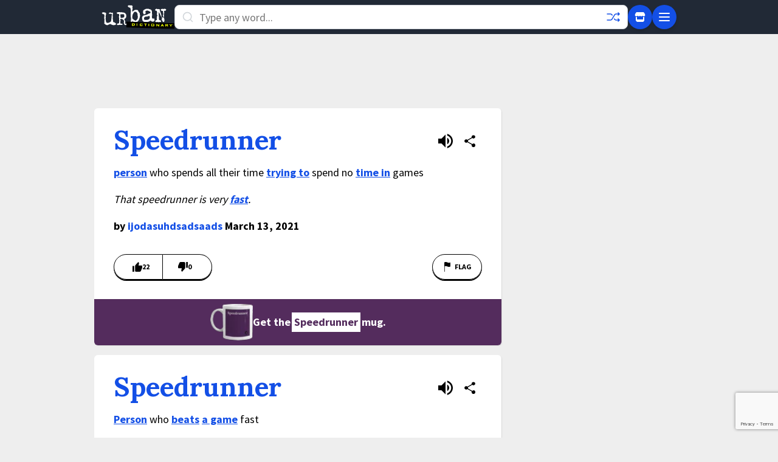

--- FILE ---
content_type: text/html; charset=utf-8
request_url: https://www.google.com/recaptcha/enterprise/anchor?ar=1&k=6Ld5tgYsAAAAAJbQ7kZJJ83v681QB5eCKA2rxyEP&co=aHR0cHM6Ly93d3cudXJiYW5kaWN0aW9uYXJ5LmNvbTo0NDM.&hl=en&v=PoyoqOPhxBO7pBk68S4YbpHZ&size=invisible&anchor-ms=20000&execute-ms=30000&cb=m6zts08l2wko
body_size: 48623
content:
<!DOCTYPE HTML><html dir="ltr" lang="en"><head><meta http-equiv="Content-Type" content="text/html; charset=UTF-8">
<meta http-equiv="X-UA-Compatible" content="IE=edge">
<title>reCAPTCHA</title>
<style type="text/css">
/* cyrillic-ext */
@font-face {
  font-family: 'Roboto';
  font-style: normal;
  font-weight: 400;
  font-stretch: 100%;
  src: url(//fonts.gstatic.com/s/roboto/v48/KFO7CnqEu92Fr1ME7kSn66aGLdTylUAMa3GUBHMdazTgWw.woff2) format('woff2');
  unicode-range: U+0460-052F, U+1C80-1C8A, U+20B4, U+2DE0-2DFF, U+A640-A69F, U+FE2E-FE2F;
}
/* cyrillic */
@font-face {
  font-family: 'Roboto';
  font-style: normal;
  font-weight: 400;
  font-stretch: 100%;
  src: url(//fonts.gstatic.com/s/roboto/v48/KFO7CnqEu92Fr1ME7kSn66aGLdTylUAMa3iUBHMdazTgWw.woff2) format('woff2');
  unicode-range: U+0301, U+0400-045F, U+0490-0491, U+04B0-04B1, U+2116;
}
/* greek-ext */
@font-face {
  font-family: 'Roboto';
  font-style: normal;
  font-weight: 400;
  font-stretch: 100%;
  src: url(//fonts.gstatic.com/s/roboto/v48/KFO7CnqEu92Fr1ME7kSn66aGLdTylUAMa3CUBHMdazTgWw.woff2) format('woff2');
  unicode-range: U+1F00-1FFF;
}
/* greek */
@font-face {
  font-family: 'Roboto';
  font-style: normal;
  font-weight: 400;
  font-stretch: 100%;
  src: url(//fonts.gstatic.com/s/roboto/v48/KFO7CnqEu92Fr1ME7kSn66aGLdTylUAMa3-UBHMdazTgWw.woff2) format('woff2');
  unicode-range: U+0370-0377, U+037A-037F, U+0384-038A, U+038C, U+038E-03A1, U+03A3-03FF;
}
/* math */
@font-face {
  font-family: 'Roboto';
  font-style: normal;
  font-weight: 400;
  font-stretch: 100%;
  src: url(//fonts.gstatic.com/s/roboto/v48/KFO7CnqEu92Fr1ME7kSn66aGLdTylUAMawCUBHMdazTgWw.woff2) format('woff2');
  unicode-range: U+0302-0303, U+0305, U+0307-0308, U+0310, U+0312, U+0315, U+031A, U+0326-0327, U+032C, U+032F-0330, U+0332-0333, U+0338, U+033A, U+0346, U+034D, U+0391-03A1, U+03A3-03A9, U+03B1-03C9, U+03D1, U+03D5-03D6, U+03F0-03F1, U+03F4-03F5, U+2016-2017, U+2034-2038, U+203C, U+2040, U+2043, U+2047, U+2050, U+2057, U+205F, U+2070-2071, U+2074-208E, U+2090-209C, U+20D0-20DC, U+20E1, U+20E5-20EF, U+2100-2112, U+2114-2115, U+2117-2121, U+2123-214F, U+2190, U+2192, U+2194-21AE, U+21B0-21E5, U+21F1-21F2, U+21F4-2211, U+2213-2214, U+2216-22FF, U+2308-230B, U+2310, U+2319, U+231C-2321, U+2336-237A, U+237C, U+2395, U+239B-23B7, U+23D0, U+23DC-23E1, U+2474-2475, U+25AF, U+25B3, U+25B7, U+25BD, U+25C1, U+25CA, U+25CC, U+25FB, U+266D-266F, U+27C0-27FF, U+2900-2AFF, U+2B0E-2B11, U+2B30-2B4C, U+2BFE, U+3030, U+FF5B, U+FF5D, U+1D400-1D7FF, U+1EE00-1EEFF;
}
/* symbols */
@font-face {
  font-family: 'Roboto';
  font-style: normal;
  font-weight: 400;
  font-stretch: 100%;
  src: url(//fonts.gstatic.com/s/roboto/v48/KFO7CnqEu92Fr1ME7kSn66aGLdTylUAMaxKUBHMdazTgWw.woff2) format('woff2');
  unicode-range: U+0001-000C, U+000E-001F, U+007F-009F, U+20DD-20E0, U+20E2-20E4, U+2150-218F, U+2190, U+2192, U+2194-2199, U+21AF, U+21E6-21F0, U+21F3, U+2218-2219, U+2299, U+22C4-22C6, U+2300-243F, U+2440-244A, U+2460-24FF, U+25A0-27BF, U+2800-28FF, U+2921-2922, U+2981, U+29BF, U+29EB, U+2B00-2BFF, U+4DC0-4DFF, U+FFF9-FFFB, U+10140-1018E, U+10190-1019C, U+101A0, U+101D0-101FD, U+102E0-102FB, U+10E60-10E7E, U+1D2C0-1D2D3, U+1D2E0-1D37F, U+1F000-1F0FF, U+1F100-1F1AD, U+1F1E6-1F1FF, U+1F30D-1F30F, U+1F315, U+1F31C, U+1F31E, U+1F320-1F32C, U+1F336, U+1F378, U+1F37D, U+1F382, U+1F393-1F39F, U+1F3A7-1F3A8, U+1F3AC-1F3AF, U+1F3C2, U+1F3C4-1F3C6, U+1F3CA-1F3CE, U+1F3D4-1F3E0, U+1F3ED, U+1F3F1-1F3F3, U+1F3F5-1F3F7, U+1F408, U+1F415, U+1F41F, U+1F426, U+1F43F, U+1F441-1F442, U+1F444, U+1F446-1F449, U+1F44C-1F44E, U+1F453, U+1F46A, U+1F47D, U+1F4A3, U+1F4B0, U+1F4B3, U+1F4B9, U+1F4BB, U+1F4BF, U+1F4C8-1F4CB, U+1F4D6, U+1F4DA, U+1F4DF, U+1F4E3-1F4E6, U+1F4EA-1F4ED, U+1F4F7, U+1F4F9-1F4FB, U+1F4FD-1F4FE, U+1F503, U+1F507-1F50B, U+1F50D, U+1F512-1F513, U+1F53E-1F54A, U+1F54F-1F5FA, U+1F610, U+1F650-1F67F, U+1F687, U+1F68D, U+1F691, U+1F694, U+1F698, U+1F6AD, U+1F6B2, U+1F6B9-1F6BA, U+1F6BC, U+1F6C6-1F6CF, U+1F6D3-1F6D7, U+1F6E0-1F6EA, U+1F6F0-1F6F3, U+1F6F7-1F6FC, U+1F700-1F7FF, U+1F800-1F80B, U+1F810-1F847, U+1F850-1F859, U+1F860-1F887, U+1F890-1F8AD, U+1F8B0-1F8BB, U+1F8C0-1F8C1, U+1F900-1F90B, U+1F93B, U+1F946, U+1F984, U+1F996, U+1F9E9, U+1FA00-1FA6F, U+1FA70-1FA7C, U+1FA80-1FA89, U+1FA8F-1FAC6, U+1FACE-1FADC, U+1FADF-1FAE9, U+1FAF0-1FAF8, U+1FB00-1FBFF;
}
/* vietnamese */
@font-face {
  font-family: 'Roboto';
  font-style: normal;
  font-weight: 400;
  font-stretch: 100%;
  src: url(//fonts.gstatic.com/s/roboto/v48/KFO7CnqEu92Fr1ME7kSn66aGLdTylUAMa3OUBHMdazTgWw.woff2) format('woff2');
  unicode-range: U+0102-0103, U+0110-0111, U+0128-0129, U+0168-0169, U+01A0-01A1, U+01AF-01B0, U+0300-0301, U+0303-0304, U+0308-0309, U+0323, U+0329, U+1EA0-1EF9, U+20AB;
}
/* latin-ext */
@font-face {
  font-family: 'Roboto';
  font-style: normal;
  font-weight: 400;
  font-stretch: 100%;
  src: url(//fonts.gstatic.com/s/roboto/v48/KFO7CnqEu92Fr1ME7kSn66aGLdTylUAMa3KUBHMdazTgWw.woff2) format('woff2');
  unicode-range: U+0100-02BA, U+02BD-02C5, U+02C7-02CC, U+02CE-02D7, U+02DD-02FF, U+0304, U+0308, U+0329, U+1D00-1DBF, U+1E00-1E9F, U+1EF2-1EFF, U+2020, U+20A0-20AB, U+20AD-20C0, U+2113, U+2C60-2C7F, U+A720-A7FF;
}
/* latin */
@font-face {
  font-family: 'Roboto';
  font-style: normal;
  font-weight: 400;
  font-stretch: 100%;
  src: url(//fonts.gstatic.com/s/roboto/v48/KFO7CnqEu92Fr1ME7kSn66aGLdTylUAMa3yUBHMdazQ.woff2) format('woff2');
  unicode-range: U+0000-00FF, U+0131, U+0152-0153, U+02BB-02BC, U+02C6, U+02DA, U+02DC, U+0304, U+0308, U+0329, U+2000-206F, U+20AC, U+2122, U+2191, U+2193, U+2212, U+2215, U+FEFF, U+FFFD;
}
/* cyrillic-ext */
@font-face {
  font-family: 'Roboto';
  font-style: normal;
  font-weight: 500;
  font-stretch: 100%;
  src: url(//fonts.gstatic.com/s/roboto/v48/KFO7CnqEu92Fr1ME7kSn66aGLdTylUAMa3GUBHMdazTgWw.woff2) format('woff2');
  unicode-range: U+0460-052F, U+1C80-1C8A, U+20B4, U+2DE0-2DFF, U+A640-A69F, U+FE2E-FE2F;
}
/* cyrillic */
@font-face {
  font-family: 'Roboto';
  font-style: normal;
  font-weight: 500;
  font-stretch: 100%;
  src: url(//fonts.gstatic.com/s/roboto/v48/KFO7CnqEu92Fr1ME7kSn66aGLdTylUAMa3iUBHMdazTgWw.woff2) format('woff2');
  unicode-range: U+0301, U+0400-045F, U+0490-0491, U+04B0-04B1, U+2116;
}
/* greek-ext */
@font-face {
  font-family: 'Roboto';
  font-style: normal;
  font-weight: 500;
  font-stretch: 100%;
  src: url(//fonts.gstatic.com/s/roboto/v48/KFO7CnqEu92Fr1ME7kSn66aGLdTylUAMa3CUBHMdazTgWw.woff2) format('woff2');
  unicode-range: U+1F00-1FFF;
}
/* greek */
@font-face {
  font-family: 'Roboto';
  font-style: normal;
  font-weight: 500;
  font-stretch: 100%;
  src: url(//fonts.gstatic.com/s/roboto/v48/KFO7CnqEu92Fr1ME7kSn66aGLdTylUAMa3-UBHMdazTgWw.woff2) format('woff2');
  unicode-range: U+0370-0377, U+037A-037F, U+0384-038A, U+038C, U+038E-03A1, U+03A3-03FF;
}
/* math */
@font-face {
  font-family: 'Roboto';
  font-style: normal;
  font-weight: 500;
  font-stretch: 100%;
  src: url(//fonts.gstatic.com/s/roboto/v48/KFO7CnqEu92Fr1ME7kSn66aGLdTylUAMawCUBHMdazTgWw.woff2) format('woff2');
  unicode-range: U+0302-0303, U+0305, U+0307-0308, U+0310, U+0312, U+0315, U+031A, U+0326-0327, U+032C, U+032F-0330, U+0332-0333, U+0338, U+033A, U+0346, U+034D, U+0391-03A1, U+03A3-03A9, U+03B1-03C9, U+03D1, U+03D5-03D6, U+03F0-03F1, U+03F4-03F5, U+2016-2017, U+2034-2038, U+203C, U+2040, U+2043, U+2047, U+2050, U+2057, U+205F, U+2070-2071, U+2074-208E, U+2090-209C, U+20D0-20DC, U+20E1, U+20E5-20EF, U+2100-2112, U+2114-2115, U+2117-2121, U+2123-214F, U+2190, U+2192, U+2194-21AE, U+21B0-21E5, U+21F1-21F2, U+21F4-2211, U+2213-2214, U+2216-22FF, U+2308-230B, U+2310, U+2319, U+231C-2321, U+2336-237A, U+237C, U+2395, U+239B-23B7, U+23D0, U+23DC-23E1, U+2474-2475, U+25AF, U+25B3, U+25B7, U+25BD, U+25C1, U+25CA, U+25CC, U+25FB, U+266D-266F, U+27C0-27FF, U+2900-2AFF, U+2B0E-2B11, U+2B30-2B4C, U+2BFE, U+3030, U+FF5B, U+FF5D, U+1D400-1D7FF, U+1EE00-1EEFF;
}
/* symbols */
@font-face {
  font-family: 'Roboto';
  font-style: normal;
  font-weight: 500;
  font-stretch: 100%;
  src: url(//fonts.gstatic.com/s/roboto/v48/KFO7CnqEu92Fr1ME7kSn66aGLdTylUAMaxKUBHMdazTgWw.woff2) format('woff2');
  unicode-range: U+0001-000C, U+000E-001F, U+007F-009F, U+20DD-20E0, U+20E2-20E4, U+2150-218F, U+2190, U+2192, U+2194-2199, U+21AF, U+21E6-21F0, U+21F3, U+2218-2219, U+2299, U+22C4-22C6, U+2300-243F, U+2440-244A, U+2460-24FF, U+25A0-27BF, U+2800-28FF, U+2921-2922, U+2981, U+29BF, U+29EB, U+2B00-2BFF, U+4DC0-4DFF, U+FFF9-FFFB, U+10140-1018E, U+10190-1019C, U+101A0, U+101D0-101FD, U+102E0-102FB, U+10E60-10E7E, U+1D2C0-1D2D3, U+1D2E0-1D37F, U+1F000-1F0FF, U+1F100-1F1AD, U+1F1E6-1F1FF, U+1F30D-1F30F, U+1F315, U+1F31C, U+1F31E, U+1F320-1F32C, U+1F336, U+1F378, U+1F37D, U+1F382, U+1F393-1F39F, U+1F3A7-1F3A8, U+1F3AC-1F3AF, U+1F3C2, U+1F3C4-1F3C6, U+1F3CA-1F3CE, U+1F3D4-1F3E0, U+1F3ED, U+1F3F1-1F3F3, U+1F3F5-1F3F7, U+1F408, U+1F415, U+1F41F, U+1F426, U+1F43F, U+1F441-1F442, U+1F444, U+1F446-1F449, U+1F44C-1F44E, U+1F453, U+1F46A, U+1F47D, U+1F4A3, U+1F4B0, U+1F4B3, U+1F4B9, U+1F4BB, U+1F4BF, U+1F4C8-1F4CB, U+1F4D6, U+1F4DA, U+1F4DF, U+1F4E3-1F4E6, U+1F4EA-1F4ED, U+1F4F7, U+1F4F9-1F4FB, U+1F4FD-1F4FE, U+1F503, U+1F507-1F50B, U+1F50D, U+1F512-1F513, U+1F53E-1F54A, U+1F54F-1F5FA, U+1F610, U+1F650-1F67F, U+1F687, U+1F68D, U+1F691, U+1F694, U+1F698, U+1F6AD, U+1F6B2, U+1F6B9-1F6BA, U+1F6BC, U+1F6C6-1F6CF, U+1F6D3-1F6D7, U+1F6E0-1F6EA, U+1F6F0-1F6F3, U+1F6F7-1F6FC, U+1F700-1F7FF, U+1F800-1F80B, U+1F810-1F847, U+1F850-1F859, U+1F860-1F887, U+1F890-1F8AD, U+1F8B0-1F8BB, U+1F8C0-1F8C1, U+1F900-1F90B, U+1F93B, U+1F946, U+1F984, U+1F996, U+1F9E9, U+1FA00-1FA6F, U+1FA70-1FA7C, U+1FA80-1FA89, U+1FA8F-1FAC6, U+1FACE-1FADC, U+1FADF-1FAE9, U+1FAF0-1FAF8, U+1FB00-1FBFF;
}
/* vietnamese */
@font-face {
  font-family: 'Roboto';
  font-style: normal;
  font-weight: 500;
  font-stretch: 100%;
  src: url(//fonts.gstatic.com/s/roboto/v48/KFO7CnqEu92Fr1ME7kSn66aGLdTylUAMa3OUBHMdazTgWw.woff2) format('woff2');
  unicode-range: U+0102-0103, U+0110-0111, U+0128-0129, U+0168-0169, U+01A0-01A1, U+01AF-01B0, U+0300-0301, U+0303-0304, U+0308-0309, U+0323, U+0329, U+1EA0-1EF9, U+20AB;
}
/* latin-ext */
@font-face {
  font-family: 'Roboto';
  font-style: normal;
  font-weight: 500;
  font-stretch: 100%;
  src: url(//fonts.gstatic.com/s/roboto/v48/KFO7CnqEu92Fr1ME7kSn66aGLdTylUAMa3KUBHMdazTgWw.woff2) format('woff2');
  unicode-range: U+0100-02BA, U+02BD-02C5, U+02C7-02CC, U+02CE-02D7, U+02DD-02FF, U+0304, U+0308, U+0329, U+1D00-1DBF, U+1E00-1E9F, U+1EF2-1EFF, U+2020, U+20A0-20AB, U+20AD-20C0, U+2113, U+2C60-2C7F, U+A720-A7FF;
}
/* latin */
@font-face {
  font-family: 'Roboto';
  font-style: normal;
  font-weight: 500;
  font-stretch: 100%;
  src: url(//fonts.gstatic.com/s/roboto/v48/KFO7CnqEu92Fr1ME7kSn66aGLdTylUAMa3yUBHMdazQ.woff2) format('woff2');
  unicode-range: U+0000-00FF, U+0131, U+0152-0153, U+02BB-02BC, U+02C6, U+02DA, U+02DC, U+0304, U+0308, U+0329, U+2000-206F, U+20AC, U+2122, U+2191, U+2193, U+2212, U+2215, U+FEFF, U+FFFD;
}
/* cyrillic-ext */
@font-face {
  font-family: 'Roboto';
  font-style: normal;
  font-weight: 900;
  font-stretch: 100%;
  src: url(//fonts.gstatic.com/s/roboto/v48/KFO7CnqEu92Fr1ME7kSn66aGLdTylUAMa3GUBHMdazTgWw.woff2) format('woff2');
  unicode-range: U+0460-052F, U+1C80-1C8A, U+20B4, U+2DE0-2DFF, U+A640-A69F, U+FE2E-FE2F;
}
/* cyrillic */
@font-face {
  font-family: 'Roboto';
  font-style: normal;
  font-weight: 900;
  font-stretch: 100%;
  src: url(//fonts.gstatic.com/s/roboto/v48/KFO7CnqEu92Fr1ME7kSn66aGLdTylUAMa3iUBHMdazTgWw.woff2) format('woff2');
  unicode-range: U+0301, U+0400-045F, U+0490-0491, U+04B0-04B1, U+2116;
}
/* greek-ext */
@font-face {
  font-family: 'Roboto';
  font-style: normal;
  font-weight: 900;
  font-stretch: 100%;
  src: url(//fonts.gstatic.com/s/roboto/v48/KFO7CnqEu92Fr1ME7kSn66aGLdTylUAMa3CUBHMdazTgWw.woff2) format('woff2');
  unicode-range: U+1F00-1FFF;
}
/* greek */
@font-face {
  font-family: 'Roboto';
  font-style: normal;
  font-weight: 900;
  font-stretch: 100%;
  src: url(//fonts.gstatic.com/s/roboto/v48/KFO7CnqEu92Fr1ME7kSn66aGLdTylUAMa3-UBHMdazTgWw.woff2) format('woff2');
  unicode-range: U+0370-0377, U+037A-037F, U+0384-038A, U+038C, U+038E-03A1, U+03A3-03FF;
}
/* math */
@font-face {
  font-family: 'Roboto';
  font-style: normal;
  font-weight: 900;
  font-stretch: 100%;
  src: url(//fonts.gstatic.com/s/roboto/v48/KFO7CnqEu92Fr1ME7kSn66aGLdTylUAMawCUBHMdazTgWw.woff2) format('woff2');
  unicode-range: U+0302-0303, U+0305, U+0307-0308, U+0310, U+0312, U+0315, U+031A, U+0326-0327, U+032C, U+032F-0330, U+0332-0333, U+0338, U+033A, U+0346, U+034D, U+0391-03A1, U+03A3-03A9, U+03B1-03C9, U+03D1, U+03D5-03D6, U+03F0-03F1, U+03F4-03F5, U+2016-2017, U+2034-2038, U+203C, U+2040, U+2043, U+2047, U+2050, U+2057, U+205F, U+2070-2071, U+2074-208E, U+2090-209C, U+20D0-20DC, U+20E1, U+20E5-20EF, U+2100-2112, U+2114-2115, U+2117-2121, U+2123-214F, U+2190, U+2192, U+2194-21AE, U+21B0-21E5, U+21F1-21F2, U+21F4-2211, U+2213-2214, U+2216-22FF, U+2308-230B, U+2310, U+2319, U+231C-2321, U+2336-237A, U+237C, U+2395, U+239B-23B7, U+23D0, U+23DC-23E1, U+2474-2475, U+25AF, U+25B3, U+25B7, U+25BD, U+25C1, U+25CA, U+25CC, U+25FB, U+266D-266F, U+27C0-27FF, U+2900-2AFF, U+2B0E-2B11, U+2B30-2B4C, U+2BFE, U+3030, U+FF5B, U+FF5D, U+1D400-1D7FF, U+1EE00-1EEFF;
}
/* symbols */
@font-face {
  font-family: 'Roboto';
  font-style: normal;
  font-weight: 900;
  font-stretch: 100%;
  src: url(//fonts.gstatic.com/s/roboto/v48/KFO7CnqEu92Fr1ME7kSn66aGLdTylUAMaxKUBHMdazTgWw.woff2) format('woff2');
  unicode-range: U+0001-000C, U+000E-001F, U+007F-009F, U+20DD-20E0, U+20E2-20E4, U+2150-218F, U+2190, U+2192, U+2194-2199, U+21AF, U+21E6-21F0, U+21F3, U+2218-2219, U+2299, U+22C4-22C6, U+2300-243F, U+2440-244A, U+2460-24FF, U+25A0-27BF, U+2800-28FF, U+2921-2922, U+2981, U+29BF, U+29EB, U+2B00-2BFF, U+4DC0-4DFF, U+FFF9-FFFB, U+10140-1018E, U+10190-1019C, U+101A0, U+101D0-101FD, U+102E0-102FB, U+10E60-10E7E, U+1D2C0-1D2D3, U+1D2E0-1D37F, U+1F000-1F0FF, U+1F100-1F1AD, U+1F1E6-1F1FF, U+1F30D-1F30F, U+1F315, U+1F31C, U+1F31E, U+1F320-1F32C, U+1F336, U+1F378, U+1F37D, U+1F382, U+1F393-1F39F, U+1F3A7-1F3A8, U+1F3AC-1F3AF, U+1F3C2, U+1F3C4-1F3C6, U+1F3CA-1F3CE, U+1F3D4-1F3E0, U+1F3ED, U+1F3F1-1F3F3, U+1F3F5-1F3F7, U+1F408, U+1F415, U+1F41F, U+1F426, U+1F43F, U+1F441-1F442, U+1F444, U+1F446-1F449, U+1F44C-1F44E, U+1F453, U+1F46A, U+1F47D, U+1F4A3, U+1F4B0, U+1F4B3, U+1F4B9, U+1F4BB, U+1F4BF, U+1F4C8-1F4CB, U+1F4D6, U+1F4DA, U+1F4DF, U+1F4E3-1F4E6, U+1F4EA-1F4ED, U+1F4F7, U+1F4F9-1F4FB, U+1F4FD-1F4FE, U+1F503, U+1F507-1F50B, U+1F50D, U+1F512-1F513, U+1F53E-1F54A, U+1F54F-1F5FA, U+1F610, U+1F650-1F67F, U+1F687, U+1F68D, U+1F691, U+1F694, U+1F698, U+1F6AD, U+1F6B2, U+1F6B9-1F6BA, U+1F6BC, U+1F6C6-1F6CF, U+1F6D3-1F6D7, U+1F6E0-1F6EA, U+1F6F0-1F6F3, U+1F6F7-1F6FC, U+1F700-1F7FF, U+1F800-1F80B, U+1F810-1F847, U+1F850-1F859, U+1F860-1F887, U+1F890-1F8AD, U+1F8B0-1F8BB, U+1F8C0-1F8C1, U+1F900-1F90B, U+1F93B, U+1F946, U+1F984, U+1F996, U+1F9E9, U+1FA00-1FA6F, U+1FA70-1FA7C, U+1FA80-1FA89, U+1FA8F-1FAC6, U+1FACE-1FADC, U+1FADF-1FAE9, U+1FAF0-1FAF8, U+1FB00-1FBFF;
}
/* vietnamese */
@font-face {
  font-family: 'Roboto';
  font-style: normal;
  font-weight: 900;
  font-stretch: 100%;
  src: url(//fonts.gstatic.com/s/roboto/v48/KFO7CnqEu92Fr1ME7kSn66aGLdTylUAMa3OUBHMdazTgWw.woff2) format('woff2');
  unicode-range: U+0102-0103, U+0110-0111, U+0128-0129, U+0168-0169, U+01A0-01A1, U+01AF-01B0, U+0300-0301, U+0303-0304, U+0308-0309, U+0323, U+0329, U+1EA0-1EF9, U+20AB;
}
/* latin-ext */
@font-face {
  font-family: 'Roboto';
  font-style: normal;
  font-weight: 900;
  font-stretch: 100%;
  src: url(//fonts.gstatic.com/s/roboto/v48/KFO7CnqEu92Fr1ME7kSn66aGLdTylUAMa3KUBHMdazTgWw.woff2) format('woff2');
  unicode-range: U+0100-02BA, U+02BD-02C5, U+02C7-02CC, U+02CE-02D7, U+02DD-02FF, U+0304, U+0308, U+0329, U+1D00-1DBF, U+1E00-1E9F, U+1EF2-1EFF, U+2020, U+20A0-20AB, U+20AD-20C0, U+2113, U+2C60-2C7F, U+A720-A7FF;
}
/* latin */
@font-face {
  font-family: 'Roboto';
  font-style: normal;
  font-weight: 900;
  font-stretch: 100%;
  src: url(//fonts.gstatic.com/s/roboto/v48/KFO7CnqEu92Fr1ME7kSn66aGLdTylUAMa3yUBHMdazQ.woff2) format('woff2');
  unicode-range: U+0000-00FF, U+0131, U+0152-0153, U+02BB-02BC, U+02C6, U+02DA, U+02DC, U+0304, U+0308, U+0329, U+2000-206F, U+20AC, U+2122, U+2191, U+2193, U+2212, U+2215, U+FEFF, U+FFFD;
}

</style>
<link rel="stylesheet" type="text/css" href="https://www.gstatic.com/recaptcha/releases/PoyoqOPhxBO7pBk68S4YbpHZ/styles__ltr.css">
<script nonce="c7gU9upmXcS4KjHG0o17Mw" type="text/javascript">window['__recaptcha_api'] = 'https://www.google.com/recaptcha/enterprise/';</script>
<script type="text/javascript" src="https://www.gstatic.com/recaptcha/releases/PoyoqOPhxBO7pBk68S4YbpHZ/recaptcha__en.js" nonce="c7gU9upmXcS4KjHG0o17Mw">
      
    </script></head>
<body><div id="rc-anchor-alert" class="rc-anchor-alert"></div>
<input type="hidden" id="recaptcha-token" value="[base64]">
<script type="text/javascript" nonce="c7gU9upmXcS4KjHG0o17Mw">
      recaptcha.anchor.Main.init("[\x22ainput\x22,[\x22bgdata\x22,\x22\x22,\[base64]/[base64]/MjU1Ong/[base64]/[base64]/[base64]/[base64]/[base64]/[base64]/[base64]/[base64]/[base64]/[base64]/[base64]/[base64]/[base64]/[base64]/[base64]\\u003d\x22,\[base64]\\u003d\\u003d\x22,\x22w4/ChhXDuFIXMsO/wqhpVsO/w6HDpMKpwqtrO30DwoHChMOWbgJ2VjHCty4fY8OjW8KcKVVpw7rDsyPDg8K4fcOMSsKnNcOvYMKMJ8OUwr1JwpxYMADDgDsJKGnDtSvDvgEowo8uASNtRTU1DxfCvsKeUMOPCsKiw4zDoS/ClRzDrMOKwo3DvWxEw7bCkcO7w4QwJMKeZsOpwrXCoDzCix7DhD8sTsK1YHPDjQ5/FsKIw6kSw4pYecK6Rxggw5rCkSt1bzM3w4PDhsKkHy/ChsO0wrzDi8OMw6snG1ZswpLCvMKyw7xeP8KDw6jDucKEJ8Kpw4jCocK2wqfColU+DcKGwoZRw5hqIsKrwrzCicKWPxfCmcOXXB/CqsKzDBbCv8KgwqXClVzDpBXCksOjwp1Kw57CncOqJ2/DqyrCv0bDgsOpwq3DrwfDsmMuw6AkLMOzZcOiw6jDhjvDuBDDhTjDih9XFkUDwpMywpvClTggXsOnFsOjw5VDXw8Swr4odmbDiwzDkcOJw6rDt8KDwrQEwr5kw4pfUsO9wrYnwpHDiMKdw5I5w5/CpcKXesODb8OtOsO6KjkuwrIHw7VCF8OBwosCTBvDjMKYBMKOaSzCv8O8wpzDtQrCrcK4w58pwoo0wqM4w4bCsw8RPsKpT1diDsKbw4ZqESgVwoPCixrCoyVBw5vDmlfDvV/[base64]/GUtSFwVdBTtRwpQ+csOnw7cgwqrCn8ONwqxPdT5FCMKOw5h1wq/DpcO2TcOCacOlw5/CrsKdP1gOwpnCp8KCHcKgd8KqwpPCiMOaw4pfWWswQ8OIRRtUL0Qjw5XCoMKreHBTVnN2IcK9wpxCw4N8w5YLwrY/w6PCjHoqBcOBw7QdVMO3wpXDmAIWw6/Dl3jCjMK2d0rCisO6VTglw4Ruw51Hw7BaV8K7f8OnK2TCr8O5H8K2dTIVf8OrwrY5w7lxL8OsRXopwpXCoFYyCcKRPEvDmmnDisKdw7nCtUNdbMKTNcK9KCvDh8OSPRXClcObX0rCpcKNSWzDiMKcKyHCrBfDlyfCtwvDnUjDhiEhwoPCssO/RcKaw7ojwoRfwojCvMKBG2tJIRVZwoPDhMKgw4YcwobCs0jCgBEVOFrCisKSdADDt8KsLFzDu8KlQUvDkQ3DnsOWBQXCvRnDpMKDwq1ufMOzLE9pw7J3wovCjcK8w5x2Cz0mw6HDrsK5M8OVwprDsMOcw7t3wpI/LRRLDVjDq8KMTkvDvsO1wonCgE7Cjz/[base64]/[base64]/Dj3jDocKBwqNvDsOMwp/CiBHCpMOhVRPCp1EeWglNSMK9ZcK/WTHDgChfwqg7CiTDrsKIw53CkMKmCzcHw5XDn31WQQfCpsK9w7TCh8Obw53DrsK9w7zDnMOIwrZRb2nCrMKXKFsUBcO4w70Hw6PDl8KKw7vDpUvDjMK5wrzCpcKJwqIAasKFc3HDjMKLe8KsTcOewqjDsQ9Qwq5zwp0MfMKKFg3DocKpw6DCsl/DmMOOw5TCvMOrTBwJw4vCoMKJwpzDlHx9w4RBasKEw4pxPsOJwqIqwrxFf1lYWk7DsmNfYFwRw7tswrnDqMK3wpTDmBMQwoZ1wqE1Ek43wqrDsMO/[base64]/UCRbAnEgwociw5UTwo/ChMKdL8K3w6vDk3VEJl4HcMKGdQ/Dg8Kjw4bDq8KQT1HCssO2MEjDgsKuEFTDlhhSwqjCgF8Uwq7DvRxRBDzDocOCRl8rSgtTwr/DpGROIhEQwrRnDcOwwpogbsKrwqg8w48KT8OtwrTDl0BfwofDoGDCrMO+UkzDhMKBVMOjbcK+w5vDu8KkJkIKw7TDvSZeM8Kywpo/[base64]/CosOTfi/DgWlCw4/[base64]/[base64]/[base64]/CtQI6w5ZBF8KGbMKsDsKUQ8OeGTHCnMO1wogRcQjCsgE/w5bChhZVw49pXlh1w7Ysw7tHw4bCkMKbZMKbVjMRw786EcKiwr3CmMO+Nm3CtWFPw7sCw57Ds8OjEWvDk8OMelvDssKKwrPCt8O+wqXCs8OeYsOOKnHDqcK/[base64]/[base64]/WWrDvMOmLSoAWcKZVWnDt8KkcsOSMMO4wrdcMSbDq8KyHcOQM8K4wrDDn8KgwrPDmE/[base64]/[base64]/DmjZFNsKFw4jCl07CpsO8w55cBxvCssOBw5nCrWA7w5DDjHLDpsOfw4PCsCPDulTDpcKKw4tAOMONAcKSw69vX0nDhUc3ccODwrUywpTCk3rDkEXDosOfwoHCiHPCqsKrw7LDmMKOV2FWA8KFwpjCm8KwSGzDulPCoMK/dVHCmcKbdMOIwpfDoCTDk8OewqrCmyN/[base64]/DlVYIbUHDvsO9CMKUw6JHd0PCkAI8bMOgw7HCisKJw5fCq8Kcw7vCg8OzLwvCisKOccKlwpXCiB8fUcOfw5zCuMKmwqvCoF7CksOqEXRbZ8OcDcKnUTlMX8OjIFzCgsKkDBJHw6QZd0R4woDDmMOxw4HDrMOJfgkcwqUTwp1gw6rChi1ywrw6w6LDucOmYsKVwo/Dl1TCnsO2JhFWJ8KswpXCjCc6OBvCh13DqxgRwo/DlsK3OQvDsCBtFMO4w7zCr1bDmcO9w4NFwoxEKkwXJn5ww7HCscKRwpRjBnjDrTHDqMOswqjDsx3DrcO6DTvDjsKrEcObVMOzwoDCtwjCs8K5w57CsxrDp8OIw4TDvMKdw7gQw74xY8KuegHCu8OGwpXDkF7Do8OBw6HCuHpAFMOewq/[base64]/w7YJVcOfwroiw4/CkTnCs8OhwpRIOsOjWTTDvsOncj1KwrwTb1fDrcKFw57DnsOwwqMDaMKEBSsNw4E0wrV2w7bClGwJGcKhw5LDpsOHw57ClcKZwqHDjwIewoDCgsOGw6hWBMKkw49Rw7HDqV3Ct8KmwpXCplcVw65PwonCvxPDssKAwrp8XsOSwpDDoMO/VzLCkxNjw6/Co35ge8OZwo01RkHDgsKAVnjCr8O/WsKUU8OqPsKrO1LCisOiw4bCs8Kew5zCuQxnw6pqw7VjwocZacKMwrs1BiPCi8O9RkPCpTsDeBsyYjXDocKFw6LChsKjwpDCj1rDnQ1OMSnDmVt1FcK2w5/Dk8ObwojDlMO8GsODWinDncKYw6EHw4l8EcO+SMO3asKlwqRdIQ9QbcKbWMOtw7bCgWtSICzDmsOFHDhxW8KJWcO5E011F8KCwqhzw4NTNm/Cp3NTwp7CpzZMUjJawq3DusK5wpUGJEzDo8OcwoskSAd5wroQw5dfHMKRTw7Cp8OOwonCuzs9BMOmwrYkwqg/[base64]/DvcOowpnChsO+w54qSB7CnHdCC25kw60nFcOAw6JZwohiwp7DusK2RsKaCC7CsibDmF7CiMOuf2Qyw6bCqMOHfxrDpR08wq/CrcKCw5jDg1c4wpQRLEjCncODwrdcwr9ywqonwo7CsjbDvMOzVj/DklQkBTrDs8OswqrCjcOHUQh0w6TCs8KuwrVGwpZAw71nImTDjhTDnsKmwoDDpMKmwqoVw47ClWnCni58wqbCgsOPfRw/w7ARwrXCingnK8ObQ8K/CsOGbMOSwpPDjFLDkcOew63DtXgyOcKOBMOXI0HDrFtve8KYesKHwpvDtyMeQD/CkMKqwrHDlsOzwpg+HFvDgg/[base64]/DoMOnwovDhknDpF/DqRLCmVEaw5/[base64]/CncKUB8OBwqnDk2o7wrc6wotGwpJIO8KFw5pPVVVyEQHDjGbCrcOrw7vChRvDo8KOGS/Dv8K8w5/[base64]/DlB5YR8OxUcO7wqRgw4R3wrFMw515dMOHe2TDhl57w5ksHXVnM0nCkMKXwqkRc8OYw5HDq8OJw6hmZSRHFsOFw6tcw6VCPx8bQkDDh8KrFGjDicOjw5ocDjnDjsKwwo/[base64]/CisK3wr3CmyDCjsK5w4xCw6AOwo91K8KKwqsKw7s1w5/DkXB0LcKKw6U6w51/wobCsGNvLnTCmsKvXDUNwo/[base64]/MMKlacO+DhVFw7VWw4Fqwr0Cw4lFwpIkwozDmMORIMOCAMKFwq5FFcO+UsOkwpwmwpbChsOQw4DDqWPDs8KlPQceaMK8wprDmcOAP8O3wrLCigcpw6EVw7VpwojDoHLDosOLa8OuY8KwdcOaBsOJFsK8w5/Ch2nDp8KXw6fDp2vDr0rDuCrCmFLCpMOswqNYScOQPMKzfcKHw5RDwrxYw59WwptMw6YIw5ktLFUfFMKGwqJMw63DqTltBzYGwrLCvUopwrYgw54zw6bCsMOGw7XDjB5bw6tMBsK1H8KlVMKoQ8O/ekPCv1F3WAV9woLCisOGZMOGACLDpcKJRcOTw4J7wpPCrVzCjMO/wp7DqSPCisK3wpTDqnLDrmzChsOqw5bDpMKdHMODScOYw5otZ8Kww5gJwrPCtsKaccKSwo3Ck08swrvDlUdQw4FxwpzDlR4HwqDCtMO1w5FaLcKwesO/RSvCkgBKTGcqHMKpJ8Kzw6k2F0HDlAnCnHbDt8OHwqTDvCw9wqzDvF/CgR/[base64]/IMKNw4IOw58zfSteQsOAwrwpwpjDl1EjcizDqTJZwqrDocOXwrUUw5zCgwA0b8OSFcOFf391woE/wo/ClsO3H8Orw5BNw6gGeMK2w54JRRxLPsKGcsKHw6bDrMKtBsOlWkfDvGx7PCcgA01nwrDDssOJEcKIZsO/w5zDhWvChmHDlF1+wqVjwrXCuUsZYgtqcsKndjlkwonCimPDr8Oww78Lwp7DmMKpw63DkcOPw4UGw5jDt0gNw4HDnsKBw7bCnMKpw7zDrSRUwphow5rDmcO4woLDl0/Ct8OFw7RBJCETAEHCsnJNXyrDtgbDhC9GdcKFwq7DhWzCk3UAI8KQw7BXDcOHPirCrcKIwo9uIcOvCibCq8K/wonDkcOSwqrCswjChwIiEFIaw6TDv8K/SsKwY1JVG8Okw6shw4/CvsOLwp3DrcKnwofDqsKqDVvCpGUwwqpWw7zDv8KEJDHCsCdGw7EmwpnDisOKw4XDnm0xwpDDkjcJwqctEXDDn8Oww7vCn8OLU2VjdzFvwo3Cg8O7ZU/DlwUXw4bChXFkwo3CqcOkImrCoBrCsFPDmznCjcKAXcKPw6oABcO4ScOTwoZLTMO5wpw5BsKow70kZSbDosOufMOww5FUwrleEcKgwo/Cu8O+woDDnMODWgJ1d19Awp87Vk/CmWh8w53ClT8oakXDlsKmBy0oP3fDl8OTw7Aew6TDrEnDn1PDgD/CpcOaf1g4OHc4KTAieMK9w6FnJQ0FfMOgdcKSOcKbw5Mxe2UiVBd5w4TDncOkQQ4zPA7CkcKmw7wmwqrDtixNwrg1QB1kc8KmwrhXLcOUFTpBwoTDtsOAwokuwoBdw5QgAsO0wofCmsOjP8O8RkRNwr/Ci8O0w4jDmGXCmwLDh8KiFcOSEFEgw5XCr8K/wqMCNiJZwp7DpmvCqsOaScKPwrRMYTDCiDzCu0xGwodqLCx7w7hxw7rDpsK9P0DCrFbCgcOCZEnCgg/CvsOpwqt3w5LDqsKuBz/[base64]/[base64]/DqcO5fMO6w4rDi1hOB0nCnsKZw4TDv8OZFBgWM8KhWllNwqMdw6fDl8ONwqbCkX7CjXcgw7JfFsKSFMOKX8K0wqMlwrjDr3Btw69gw6/Do8Kow7gEwpFgwpbDtsO8dAgKwqVlbMK1SsO5fMOwahHDviIrb8O5wr7CrsOiwpYjwpc2wr1mwoxowrwbZQTDiwNXbn3CjMK5w5QyOsOjwocSw4DCoRPClgxzw6zCsMOFwpkrw5YYJcOwwqwNFW8XdMKkWjjCrRbCp8OEwrdMwqdwwp7CvVTCshU/[base64]/Ch8Opw7LDqVsfYcKJHMKcaFwKwqbCgcOpHcKnecK5UmUBwrHClS82Li0wwq/Dhi/DpcKsw77DkHDCtsOVOB7Cv8K+MMKSwq/[base64]/[base64]/DtcO9NSHDoMOSYiXCv3DDtFHDjsKnwqgkeMOpC38aLFR9MQtuw67Cvx9bw6TDvEnCtMOZw54hwonCrkoteg/DokVmNUXDm28sw6o3WjjCt8Oow6jClypbwrd9wqHDt8OdwrDCk1zDscKUwo4qw6HDuMOvWMK3Ej82wp4vN8K1V8K/YAYZeMKLwpHCqx/Dh1VWw79QLcKEw47Cm8Ocw6VYXMOCw7/[base64]/Dm1plS8OCwoPCusOhw4LCt8K8wo7DnFFGw4A5Li3Cv8Ktw4B/PcKIBmNQwqgER8KgwrHCuWkSw6HCjWTDn8Kew50HEy/DpMKAwqYmahXDlcOGKsOOVMOJw78Vw6chCxzDm8KhAsOQIsOOFEDDrQImw6HDqMOpO2/DtkbDiCkYw4XDhSpCBsOoYsKIwr7Cun1xwpjDt2/Ctm7CjT/Cql/CkS3CnMKxwr0hBMKlUiXCqxTCt8O8B8OwelfDlX/CjT/DmhXChsOqByJswrdDw4HDuMKZw63Dt0HDo8O9wrvCt8OGJC/CpwbCvMOPe8KRLMOpUMKoI8KUwqjDs8KCw4sBIm/CiQnCmcO1QsOVwq7CksOCO2F+R8K5w7obdSkZw59uIjDDm8OAN8KRw59KfsKhw70tw6/[base64]/w6M5wqPDk15BcMKmw4fDqcODPWxqOMOPwppAwovCscOODW7Cux/[base64]/w5fCuMODwphaw5jCkcOTCT0kGsK/P8OjO2cHwpbDkMOUcsOMJRk+w5DCj0HClWlaLMKOVDBNwoTCoMKCw6HDmBtIwpwFwoTCo3rDmjnCt8O0w53CoxtFEcOiwpjCrFPCrTY5wrxJwqPClcOKNwlVw4A/wozDusOow59qETPDhsOTOMK6CcKtMzkRZzhNKMOJw7BEAivCqsOzc8OeYMOrwrPDn8Omw7dAE8KWI8KiEVdMTcKXVMK5GMKCw6pKF8OZwrvCucOwJXXCllfDoMK0ScKowoQ8wrXDncOCw6/DvsKyG2PCucK7E1PCh8Kgw4bChMOHZkrCpMOwLMKNwrpwwr3Cj8KWEjnCrlFQXMK1wrjCoyrCmWh4UVzDpcKPZyDCsCfCkMOPNnQPNGfCpkDCucKsIDPDiXTCtMODbMOiwoY3w5vDqsOJwpNUwqbDqF5TwpbClCrChiLDusOKw6EMXSrCl8KmwoHCpE/DrMK6E8OewpcNKsKYGmzCpcKzwpPDthzCg0dkwr9QE3MeWGQPwr4wwrjCnmJMBMKRw4RYdcKUwqvCosOwwrjDlShewrk2w48dw6soaB3Dgg0yJsKzwrTDoDTDmQFnABTDvsKmKcOew57DnHbCsXxhw4MWwrjCnzbDs1/CnsOWCsKhwp8zI2bCrsOtD8Keb8KGWcOEWcO6DsKfw5LCqltTw5JTZ0AYwo9Iw4MhNUAiG8KNLsOIw7fDmcKyJHnCvC1qSDbDjhzDq17DuMKPOMK1V1vDsxFbK8K9wr/DncObw5IsTB9FwrkEdQrCn290wr9Iwq51woTCjibDtsOvwo3CiETDm3YZwpHDosKZJsO1UlfCpsK2w4gaw6rCl240DsKXG8KMw4wvwrR6wqgTBsK9VxoswqLDvsKKw4vCkEzDqsKOwrY+w41ic3sdwo0bLHNpf8KRwofDmSTCo8OuWMO3wp1/wpfDnxlnwrbDicKSwq9VKsOXZsKMwr1ow4jDjMKTGMKuBgofwooHw43Cl8OnEMO5woHCm8KKwojCnAQkYMKHw5o+MTllwoPCkRDCvBLCkMK5cGTCkSfCn8KPKS52XQUPcsKuw6F8wrdUHgzDtVJVwpbCqjxDw7fDpBrDrsOMJSdBwoQccVc/w6RAT8KRfMK3w7JoKsOkFSrDoEhebxTCksOKUsKpcFdMViDDlMKMPmjChSHCv1XDmzsTwrjDmMO/Y8Otw57DhMOnw5DDn0gQw6TCtjTCoSnCggNdw4Uiw7LDgsOrwrPDqMOOU8KGw6bDu8OFwoDDolZoUUrChcK/TsKWw5xSYiVhwqxsVEHDqMOZwqvChcO4LwfChyTDgjPCnsOAwrxbVivDjMKWw6tzw6TCkEYYC8O+w5wEckDDp158w6zCpMOvGMORTcKlw6NCRcOiw73CtMOYwrhGMcKXw6zDjls7GcK/[base64]/CoDPDs8OnQsOEw4fCrVDDjAPDpgdBBMO5w6fCg2dnGwDCoMKza8Ktw7kgwrZ3w5nChcKfGF8YCzlJN8KTesObKMOza8OEeRtaJjVAwoYDGsKkbcKWYMO5wpnDt8K1w7gMwovCphMww6Q3w4bCncKoTcKlMV8WwqjCuhACVENsRA8yw6cYaMKtw6XDmT/[base64]/ClxbCghpLw5DDknHDmsOGwpYRNxJSXCRkNgITHsOPw7kFW0bDp8OFw5PDiMOnw4rDuDTDosKdw4XDqMOCw5QAXF/DgUU+w5LDucOQBsOCw4DDjDHDnkQ2w5wNw4QwbsOtw5fChsO/RT5CJT3DiyVRwrfDnMK5w7l5SmbDhlJ/w6p7Q8OtwrDDgGkSw4cqRsOSwr4uwrYIawlhwohKLTtFIzvCi8O3w7xrw5XCnHR3BsKCRcKewrgPIijChh4sw4I3X8ODw6lWPG/[base64]/w4PDqsKNUUTDmsOOw7rCtsKiw5FhwoEfTU01wq3DiWYnCsOma8OKeMKuw69WcmXCp2ZXQm93woXDlsOsw5RqE8KXFgBWflkRScOgeFEYOcOwDMOWF0gkT8K4w6LCicKpwo3ClcKvNg/DtsKJw4fCn2sHwqlBwprDoUHClivDvcK1w5DCjGVcRGB+w4hxGhbDsyvCn2h7LGNqHsKXbcKkwo3DomAYLTfCscO6w4PDmALDvsKCw47CryFKw5RlacOVBC17QMOjesOew4/CrRXCuHgqbTPCiMKzRGtBdWJbw4rDvsOjO8Oiw6sIw6MlGGl5XMKKYMKNw7XDosKlL8KTwpc+wrLDtyTDi8OVw5XDlHwXw78RwqbDiMOvCWQzRMOyDsK+LMOGwoFkwqw0C37CgyoGb8O2wpk5wr/CtDDCgRLCqgHChsOswqHCqMOSXw0PUcOFw4LDvsOJw6rDuMOIFFTDjU7Cm8O1JcKYw6VDw6XCv8OKwoFcw45iej0swqbCucO4NsOiwp9two3DkULCqRvCjsOnw6rDk8OdeMKdwowCwrXCt8ObwrNvwp/DrhXDoxTCsDU9woLCu0DDohBtUMKzYMO7woBdw4nDg8OxT8KkOwF9bsOSw6PDuMO6wo7DjsKcw5PCpsOjBMKbbRHCrlHDrcOdwonCuMOdw7rCgcKWEcOQw4gvXEk/JXjDisO2M8KfwoxuwqUCw63ChMONw6IywoTCmsKTVsODw7ZXw4YFC8OWYxbCiWHCu0QUw6LCgsKTAyPCjFATE2/CmsKUT8O0wpdew57Dk8OwKiJWCMOvA2ZGYMOjU1nDnCxqw4DCrEp/wp7CiwzCsj8fwqEfwoDDk8ODwqDCuSYhc8OJf8KVWiNBRDDDgAvCksKuwpXDpgMxw5PDksKqXcKPLcOTBcK8wrXDhULDp8OFw41Bw5F2w5PClgLCohsUMsOsw6TClcOXw5ZJTsOFw7vCh8OUOT3DlzfDjTPDt2EHV2PDpcONw5JdBDDCnHdLHgMvw4l4wqjDtBZQc8K/w6F5eMKPWzkow58Ha8KMw4Ytwr9OHEBrZMOJwpRuV0HDssKBKsKVw4YgBcOrwoIPa2zDvFzCkxLDvwrDnXJ5w4AyZ8O9woUnw5wHQGnCtcOpJ8K8w6PCgFnDtwlew7bDr0jDlAvCvsK/w4LDsjAcXyrDrsOBwpMiwow4IsKcNg7CksKGwrHDsjsuHSbDm8OVwq1oPFDDtcOHw7lcw7bDgcODfmcnZMK9w5YswoPDjcOjFcKvw7TCu8KJw6JtcFtYwrrCvyjCoMKYwozCrcKHGMOTwrfCnjJpw7jCg0Yewr/CsWk1w6stwpjDgFkYwow+w4/CrMKZfXvDi0HCnjPCjiAcw5rDtlLDpDzDjX/CosKbw6fCiHQxe8Onwr/DihNIwoLDijXCnSPCscKUeMKdR1PCpsOWw4PDgkvDmTkjwrxpwrnDp8K1J8KNfsOLbcKFwpxaw6pnwqEHwrMsw6DCiU/Dm8KFwo3Dr8K/w7jDg8O3w59iHyrDjlVaw5wkOcOywpxtCsO7TxtwwoEMwoBWwqDDnF3DqA/[base64]/wqQlw63CqEvDrG7DlzXDjsOkWzDCjW47OkB0w6lkw5vCmMO2fhBow7YHdloGWlY3MQvDpMKCwpfDj0vDjWlFGylrwpPDvkPDkQrDmMK3K1nCqcK3QhjCosOFFzIFLC13CkRbOUbCowJWwqhZwqwLFMOqTMKfwpfDuTdPMMO6V2XCrcK/wrvCmMO1wqzDp8OUwo7DsyLDn8O6MMKVwpAXw43DhUrCjwPDrlECw4JET8OiT3PDgsKvw71yXsKlEG/CvwtEw4DDqMOARcKkwoJ1JsOSwrtZIMKew68jO8KcPsOpPRttwpXDpDvDrsOIcMKQwrXCpMOxwo1qw4bChU3CgcO1wpfCvVnDuMKNwr5qw4fCliFaw6NONnvDusKQwqTCoTRNSsOqXMKidht4fmPDjsKCwr3CvMKSwq9ZwqXDhcOOHzA7w7/DqmTCp8KTwpd8EcKiwo/CrsKLMx/DrsK5SyPCkQJ6wq/[base64]/[base64]/CqRrDgzknw79ZFQlKa2dgw7ZlcEMvw4XDqzZ/N8OwQMK/[base64]/w6fCgAs5ShTDtcOgRUXDpsOawpQ+w61nRsKhYh1PQMOYPVggw5xCwotxw7vDg8O3w4dxKC9ZwolQb8OVwoPCsmF6WDhuw60JJ3vCrsKywqNowrUNwqnDm8K0w7Mtwo8ewoPCt8KHw5fCjGfDhcO/aHJjLV1PwqwDwrFwV8KQw7/DhB9fIUnDhcOWw6VDwpcGVMKew50xVVDClSx9wqMXw43CrCfDnHgVw4/[base64]/[base64]/[base64]/wrBeGVvDk8Osw7lwP0NnV8Knw7tLKMKLw5h7FUVgJArChQQxH8OFw7ZnwqrCl2nChcOawp9jbsKHb2R8NlolwrnDhMOxXcKsw6HCnCFZZW7Chi0uw4tsw73CqW5ZTDRowoPCtgsMamIXJMORJMOBw70Vw4nDsAbDtXphwq/DnjkLw5fCgQ04DsOUwrN+worDgcOTw6jDs8KfBsOnw4jDjiYOw5FQw7BHAcKDEcK7wp4tVcOswoU3wp8Yf8OXwpIEPTXDn8O+woEnwpgWHsKkPcO4wr7CkcOFaTsgaxvDqF/CrCzDisOgBMONwqzCocKCLA8BPU/CnxgAPzZnbcKVw5Qwwq0PSnBDM8ONwp5nA8O8wp98bcOdw4Erw5nCjiDDrghhSMO/w5PCg8Ojw77DicO8wr3DtMKgwobDnMKSw6pHwpVdLMOdMcKPw5IDwr/CqSVrdGoLLsOSNxBOM8KlAyjDhRJDaAgnwqHCvMK4wqHCr8Klb8OgQcKMZ01Bw4p6wrvCiFImPcK5U1rDnirCjcK2N0LCjsKmF8OhXi9HFsOvA8OdGinDljNFwp8pwoABecO+w5XCscODwpnCgcOtw6oEwqZ3w5fCnkXCgMOLwofCijjCvsOowrUTe8KsS2/CjsOJFsKcR8KWwrTCkRvChsKFZMK2K0Yhw67DlMKUw7IDDsKMw7/CmxDCksKmY8Kfw5ZUw5zCqcKMwq7Cp3Ivw6wrwovDisOOH8O1wqDCg8KEE8O6FEgiw4QDwoFIwo/DrzrCs8OMLjIUw4jDu8KPfxs4wpLCocOkw5gswr3DgsObw4PDhFd/e0/CjFMOwqvCmsONHzTCrsOxd8KsAcKnwoXCngplwrXDglUOEFTDmMK7XEhoRk92wohZw6BUC8KpdMK7KyIGHlfDh8KIYAwIwrMOw6dML8OJXHNiwpnDhQ5lw4nCm1R7wp/[base64]/[base64]/CrSJjw6bDtXzCo3FywpggZcOxEsOtwoAyD0/CiDsZN8OEMmTCncKgw4tDwpFJw7EgwobDrMKQw43CgAfDun9bMcOZdWdAR0jDs2x7w7jCiwTCg8OuHF0Fwo8gYWNlw4LCgMOGHU3Cn2k2VcOJAMKeCsKIRsKkwolOwpfChQswBkjDsHTDrHnCsGliS8K/[base64]/DkcOVccOwYnXCmy/DumHCisKBSmnDlsOZWsO9w75kfQwaai7DvcOnQy/ChEkjeBB/CVPDq0HDncKwOsOfJMKLWVfDlCvDihfDjFdNwog+R8OuaMO+wqjCtmc3THjCjcKFGglrw4Vewr8kw54eWxwFwqEEPlXCpnTCm0JWw4bDp8KMwp5PwqHDrcOnO3c6TMK8U8O/wrtqdsOiw4AFPX4mw4zCvCwlZMO5VcKmHcO/[base64]/[base64]/K8KywqrCuHHDvsOdKsOQw4bCmDXDu8OUwpIwwponw6I1AsKkABnDg8K0w5fCnsODw7M8w7cfIAXCi2YYRsO5w6bCiGfDjsOgUMO+T8Ktw5B7wqfDsQHDlRJ+bsKtXMOVBVotLcKzZsOawqoYLMOLdX/DjMOBw7DDnsKKdUvDi2MsVcKgBV3CicONw4FGw5BEIRUpHsK4A8KXw5vCocOpw4fCiMO+w43Co2DDr8Kgw5xFHnjCsBTCv8O9XMO+w7jDlFJJw6XCqxQkwrLDqXjDvQtwW8OGw5EYw6phwoDCssOlw7bDpnZSXn3DicO4RhpUcsKkwrQzP0/DicOxwqbCrUZDw40ZPnQjwoEQw5/[base64]/cD8nwpoqwrV7QHDDk19jd8O3w40Kw7XDh8KfBcOaQcK/[base64]/DgsOaH8O1Y8K1fx7CvMOIRsOow408w55SOkIMdsKxwobClWXDtWrDjkbDjcOLwqJywq1Swp/[base64]/CscOPw6dXdsKkwqQXAxEKw4PCgsOIJQ9rTihxwqMNwpQ3fMKEVMK+w5E5AcOHwrAVw5IqwpTCtnILwqZ/[base64]/[base64]/CuizCqsOtw4sawpkjw5FQXmcOcxjDqAAowqwVw7tRw5nChSDDkzfDqMKxEkhbw4/DusODw77CmwXCqMKLbcOGw4VmwrIDXBZET8Krw7DDtcOJwp3CmcKKA8OXSDnCjRpHwpLCn8OIEcKUwqhGwod0PMOswphafn3CmMOcwr9cV8K7KWPDscO7fH8ecU5EWDnCvD5ddFXCrcKtBU9uZcOwVMKuwqPDvmzDtcOuw40yw7DCoDjDv8KHBGjCh8OgRMKMD3/DgVvDmU08w7xRw5FXwrHCn2jDtMKMQ2LCqMOLPFfCpQ/Dq1gCw7LDvBoiwq9/[base64]/wqXDokbCgHvDhcKOwrQpTWsFw5UlwodKbcO5IcO5wqDCtCjCpEnCuMKLZwpvWcKvwofDoMOWw6XDo8OrCg4CYCbDqC/[base64]/w6jCi0JnwqB7YCrCgsKFw5zDoG7DgMOBwrdPw5Y6L3PCrEUtUV3CkzfClMKKH8O1IcKXw4XClMOnwptvEsOZwp9SPGfDp8K7CwLCoztwKkHDkMOGw6TDq8OOw6R3wp7CrMObw75ew7hIwrARw4nCrR9Iw6QRwqABw68bRMKya8K/ScK/w48dJMKmwrgkWsOGw7xQwqtxwpoGw5TCnMOFZMO2w5XDlDY4wqgpw70ZflFdwrnDgsOrwrXDkD7DmcOuIsKbw4UeCMOfwrsleGPCl8OPwqPCpQHDhsKfPsKEwo/DokbCmsKTwpsNwpvDtTt2HRAxSsKbwok+wozCtcOjdcODworCqcK+wrfCr8OSICUlOMKRCcK6LTsHCR/CoyNKwoQyVlXDlcK1FsOuC8ObwrkIwqvDpjBHwoDCsMK+fcOtdADDr8KEwpdTWzDCv8Knbn1/wqIod8OCw7kkw5bCswfClSnDmhnDgMOYCsKCwrjDqB/DnsKTwoHDilV/B8KLJsKmwprDrkrDtcKtV8Kww7PCtcKWL3FOwpTCulnDsx/DvHUnf8Okd1NZPMK2w4XCh8KoZVzCrg/[base64]/[base64]/wofCqxjCosKaGmgPTA7DixrCgxhGwpIjYcOJEkJRTcO+wqTCoU1fwqI0w6PCnxtVw4zDvXEwdx3Ch8OPwoELWMO+w6LCucODwrp/LFXCuWkeQGo5OcKhCn11dWLCgMO5FQUnaH9Zw7vChMKswqXCusOKJyAOesKfwrIrwqQEw5vDt8KuJQjDlzRYe8O7ZxDCjcKqIDnCpMO9AcK1w798wpvDmELDjGjDhBTDl1/[base64]/Cn8OxZAIjUMKkJlLDuxvDqcOKKFLCsxQSMcOMwqjCqMKZKcKRwoXCpRZVwrZuwrNhAAHCjcKjB8KowrNeFBc5Ny1fGMKlKAZaXzHDkyhMJTZ/wobCmTDCl8KCw7zDgsOKw40feGjCkcKmw75OZh/DpMKAREwow5MjRGwYBMONw5TCqMKswoB2wqolHCPDhUdWFMOfw7RwYMOxw7EOwowrTMKDwq4pTgo6w6BDa8KQw40gwr/[base64]/DusOGIcOEw5ExM8KPw73DtsKRwp3CscOTNMOtwqLDqMK5Mw5IQiBxHlZVwrRkb0NbBHd3K8KuHcKdYXjDiMKcPxA1w5TDpjPChsO2BcOZB8OLwrPCl152VipxwosXNsKdwoknIsOcw5nDtGvCsDc/w5vDlX59w7tDAERvw5LCs8OnKFzDlcKAOsOsccO1VcOlw6LCg1jCisKhQcOKelnDpwTCoMOkw7zCiyZpWMO8woR2N1oSYEHCnlE/McKZw6dYwoMjR03CkETChHYdwrlPw5fDlMO3wqLCucOFIyJZwo8WdsKBOkURBVjCi1RDYxRQw48oTVoSU2B+Pmh2FWwcw5sgUAbDt8OhScK1wrrDuQ7CuMOQA8OiYFthwpTDkcK1aTcpwqARR8KbwrbCgS/CksKsVgzDjcK1w5XDrcK5w7Uvwp3CoMOof2lVw6zCnm7ClivCmX5PYyseUCFrwqHCucONwoMVw4zCg8KadUXDgcKgQBnCm2jDnCrCpioPwr8ew4fCoxwww6/[base64]/CvsKGImXCv0IkYUXCm2JdUyRnXy3CgUlfwpgKwr0mKBMBwqA1OMKyeMKmFcO4wonDusKhw7DCrEzCoBBWwqhKw5xNdz/DhX/DuGgrQMKxw5VzXiDDj8KMWcKaEMKje8OhCMOdw4/DrlTCj27CoWlwM8K5fcKZP8O9wo9eIxp5w54OfjBmRMOgeBoUKMKgUmovw4nCuzYqJj9jEMOhw4IzFXfCsMOSVcOpwqrCtk4tccOtwosJY8OQZT12wrURTnDDqcKLWcOowozCkUzDghZ+w75/Y8OqwqvCiUICbsOtw5I1VcOsw4oFw6/ClMKGSjzCk8KTHh/Dpy0SwrAFT8KERcOoFMK2w5Mvw5zCrj9ow4Qyw6IHw5k2wopleMK6HX1ZwqBEwowOFmzCpsK3w6/[base64]/CtglGc8KXcsOGw5NTwptZUxEpwonCp3TCj8KbGVkvfxUiGWHCrMK4dDjDhG/CpkYyTMOpw5fDmMKuFhg5woAZwqLDti4FVR3CuBcfw5xew6hoK0cZEMKtwrDCt8OLw4Blwr7DgcORLjPCvcK5wo9wwprCinTCqsOPATrCrMKww6Vyw7ccwo3CtMK/[base64]/ClzEiwrbDjsOSGHfDmjTCocOSGsKoYMO6WcKswo3DnlslwoJDw6DDnknDgcOEHcOpwrfDh8ObwoILwpd6w6M/FhHCkcKoJ8KiHsOUQFTDmkDCosK/w5LDsXgBwoQCw47CuMOMw7AmwqTCusKDe8KSXsK5YMKGTnPDhnIkw5XDqDofCgjClcOsBWcGMsKcDMKkwrIyYS7DuMOxFcKdXWrDql/Cv8OOw5rClEciwpwmwrgDw7nDqinDt8K6FSw1woknwqPDl8OHwpnCj8Olw61jwqDDlcKhw7zDjMK0w6rDoTzCj1hsPDQbwoXDvcOaw5UyXV00ej7DgD84C8Kpw4USw4rDn8OCw4vCvMO7w4Y/[base64]/BsK8wojCp8OsLcKjw6fDp2HDvB7Ctl7ChcO2w4jDl8KmOmgUGkNNGU/[base64]/CmsOxMMKsGCXCkcKvwo5/wqBuwrHCqMOGwpXDn1w8w7sywqMqWMKtJsOmHjw0E8Ozw4DCoWIpKSHCsw\\u003d\\u003d\x22],null,[\x22conf\x22,null,\x226Ld5tgYsAAAAAJbQ7kZJJ83v681QB5eCKA2rxyEP\x22,0,null,null,null,1,[21,125,63,73,95,87,41,43,42,83,102,105,109,121],[1017145,420],0,null,null,null,null,0,null,0,null,700,1,null,0,\[base64]/76lBhn6iwkZoQoZnOKMAhmv8xEZ\x22,0,0,null,null,1,null,0,0,null,null,null,0],\x22https://www.urbandictionary.com:443\x22,null,[3,1,1],null,null,null,1,3600,[\x22https://www.google.com/intl/en/policies/privacy/\x22,\x22https://www.google.com/intl/en/policies/terms/\x22],\x22KbIXFX5qHXcFPL0OX0MeIig4XFE3gPNxgSdiYHsHVnU\\u003d\x22,1,0,null,1,1769260406640,0,0,[160],null,[152,167],\x22RC-HUNBx7cYyRxE1Q\x22,null,null,null,null,null,\x220dAFcWeA6IhQhHEo2VHNqbtQ0qbNa92Aapbaypa2W5bAXfIamahQiTdfS_NfZdpzv7kbFu0i5irXqNz5vLnQiLe_LNb_He6k8nTA\x22,1769343206712]");
    </script></body></html>